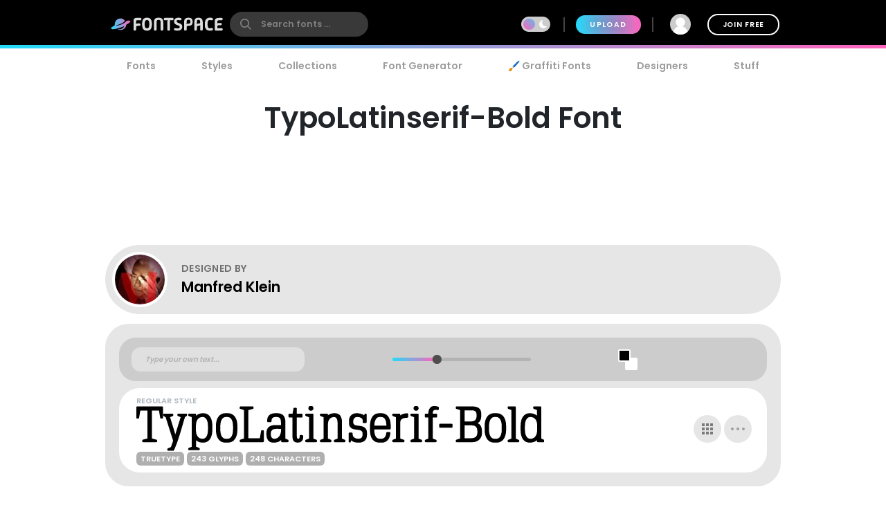

--- FILE ---
content_type: text/plain;charset=UTF-8
request_url: https://c.pub.network/v2/c
body_size: -263
content:
92122790-f43f-4066-9f22-88417d20ceb9

--- FILE ---
content_type: text/plain;charset=UTF-8
request_url: https://c.pub.network/v2/c
body_size: -113
content:
74a07254-0ce8-409c-81df-6bfcc2a9a883